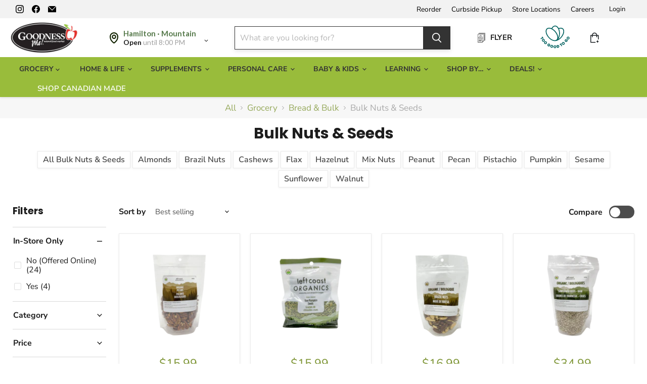

--- FILE ---
content_type: text/html; charset=utf-8
request_url: https://goodnessme.ca/apps/reviews/collections?url=https:/goodnessme.ca/collections/bulk-nuts-seeds
body_size: -211
content:
 [ { "@context": "http://schema.org", "@type": "OfferCatalog", "mainEntityOfPage": { "@type": "WebPage", "@id": "https://goodnessme.ca/collections/bulk-nuts-seeds#webpage_sp_schemaplus" }, "description": "", "name": "Bulk Nuts \u0026 Seeds", "url": "https://goodnessme.ca/collections/bulk-nuts-seeds",  "numberOfItems": "28" }     , { "@context": "http://schema.org", "@type": "BreadcrumbList", "name": "Goodness Me! Breadcrumbs Schema by SchemaPlus", "itemListElement": [ { "@type": "ListItem", "position": 1, "item": { "@id": "https://goodnessme.ca/collections", "name": "Collections" } }, { "@type": "ListItem", "position": 2, "item": { "@id": "https://goodnessme.ca/collections/bulk-nuts-seeds#breadcrumb_sp_schemaplus", "name": "Bulk Nuts \u0026 Seeds" } }   ] }   ]

--- FILE ---
content_type: text/javascript
request_url: https://goodnessme.ca/cdn/shop/t/365/assets/custom.js?v=81206122207666111641769547731
body_size: 2618
content:
function updateHierarchyNavURLs(){url=window.location.href;var coll_filter_el=document.getElementById("romarah_coll_filter");const coll_filter=coll_filter_el!=null?coll_filter_el.textContent:"",parts=url.split("?");if(parts.length>1||coll_filter.length>0){const navLinks=document.getElementsByClassName("rm-nav-link");for(let i=0;i<navLinks.length;i++){const link_parts=navLinks[i].firstChild.href.split("?");var query="";coll_filter.length>0&&(query="?"+coll_filter),parts.length>1&&(query=query+(query.length>0?"&":"?")+parts[1]),navLinks[i].firstChild.href=link_parts[0]+query}}var nl_parent=document.getElementById("romarah_nav_links");nl_parent?.classList.remove("hidden");var custom_params_for_hbc="",custom_params_for_pagination="";if(coll_filter.length==0&&parts.length>1){var result={};if(parts[1].split("&").forEach(function(part){var item=part.split("=");result[item[0]]=item[1]}),result.hasOwnProperty("rm.c.t")&&result.hasOwnProperty("rm.c.h")){var bc_cont=document.getElementsByClassName("breadcrumbs-container"),title=result["rm.c.t"];title=decodeURIComponent(title.replace("+"," "));var a=document.createElement("a");a.href=`/collections/${result["rm.c.h"]}`,a.innerText=title;var delimeter=document.createElement("span");delimeter.classList.add("breadcrumbs-delimiter"),delimeter.setAttribute("aria-hidden","true"),delimeter.innerHTML='<svg aria-hidden="true" focusable="false" role="presentation" xmlns="http://www.w3.org/2000/svg" width="8" height="5" viewBox="0 0 8 5"><path fill="currentColor" fill-rule="evenodd" d="M1.002.27L.29.982l3.712 3.712L7.714.982 7.002.27l-3 3z"></path></svg>',bc_cont[0].insertBefore(a,bc_cont[0].firstElementChild.nextElementSibling),bc_cont[0].insertBefore(delimeter,bc_cont[0].firstElementChild.nextElementSibling);const heading=document.querySelector("h1.collection--title");if(heading.textContent=title+" "+heading.textContent,result.hasOwnProperty("rm.c.f")){custom_params_for_pagination="rm.c.f="+result["rm.c.f"]+"&rm.c.h="+result["rm.c.h"]+"&rm.c.t="+result["rm.c.t"],custom_params_for_hbc=decodeURIComponent(result["rm.c.f"])+"&"+custom_params_for_pagination;const hierBreadLinks=document.getElementsByClassName("hier");for(let i=0;i<hierBreadLinks.length;i++){const hbc_parts=hierBreadLinks[i].href.split("?");hierBreadLinks[i].href=hbc_parts[0]+"?"+custom_params_for_hbc}}}}return custom_params_for_pagination}function fixPagination(custom_params){if(custom_params!=""){const paginationLinks=document.getElementsByClassName("pagination--item");for(var i=0;i<paginationLinks.length;i++)paginationLinks[i].tagName=="A"&&(paginationLinks[i].href=paginationLinks[i].href+(paginationLinks[i].href.split("?").length>0?"&":"?")+custom_params)}}function fixActiveFiltersElement(){const currentSearch=window.location.search.replace("?","");if(currentSearch!=""){const currParams=new URLSearchParams(currentSearch);var currFilters=new URLSearchParams;for(const p of currParams)p[0].substring(0,9)=="filter.p."&&currFilters.append(p[0],p[1]);if(currFilters.size>0){var origFilterCount=0,needToAdd=new URLSearchParams,activeFiltersElements=document.getElementsByClassName("productgrid--filters"),activeFiltersElementsMobile=document.getElementsByClassName("productgrid--filters--mobile");if(activeFiltersElements.length>0){console.log(document.getElementsByClassName("productgrid--filters")[0].firstElementChild.children);var activeFilters=activeFiltersElements[0].firstElementChild.children;origFilterCount=activeFiltersElements[0].firstElementChild.children.length-1;for(const c of currFilters){var foundIt=!1;for(let i=0;i<activeFilters.length;i++)if(!activeFilters[i].classList.contains("active-filter-group--remove-all")){var url_without_this_parts=activeFilters[i].querySelector(".active-filter-group__item").dataset.url.split("?");if(url_without_this_parts.length>0){const paramsWithoutCurrFilter=new URLSearchParams(url_without_this_parts[1]);var this_key=null,this_val=null;for(const p of currParams)if(p[0].substring(0,9)=="filter.p."){var is_this=!0;for(const pwc of paramsWithoutCurrFilter)pwc[0]==p[0]&&pwc[1]==p[1]&&(is_this=!1);if(is_this){this_key=p[0],this_val=p[1];break}}(this_key==c[0]&&this_val==c[1]||this_key!=null&&this_key.substring(0,9)=="filter.v.")&&(foundIt=!0)}}foundIt||needToAdd.append(c[0],c[1])}}else{needToAdd=currFilters;const filterSkeleton=`
          <ul class="active-filter-group">
            <li class="active-filter-group--remove-all filter-item--grid-simple">
              <a class="filter-item-clear-all" href="${location.pathname}">Clear all</a>
            </li>
          </ul>
        `;var act_filt_el=document.createElement("div");act_filt_el.classList.add("productgrid--filters"),act_filt_el.innerHTML=filterSkeleton,document.getElementsByClassName("productgrid--wrapper")[0].insertBefore(act_filt_el,document.getElementById("fixActiveFilters")),activeFiltersElements=document.getElementsByClassName("productgrid--filters");var act_filt_el2=document.createElement("div");act_filt_el2.classList.add("productgrid--filters--mobile"),act_filt_el2.innerHTML=filterSkeleton,document.getElementsByClassName("productgrid--sidebar")[0].insertBefore(act_filt_el2,document.querySelector(".productgrid--sidebar .filter-form")),activeFiltersElementsMobile=document.getElementsByClassName("productgrid--filters--mobile")}if(needToAdd.size>0){for(const n of needToAdd){var ntaParams=new URLSearchParams;for(const p of currParams)p[0].substring(0,7)=="filter."&&!(p[0]==n[0]&&p[1]==n[1])&&ntaParams.append(p[0],p[1]);const ntaURL=ntaParams.toString()==""?"":"?"+ntaParams.toString();var li=document.createElement("li");li.classList.add("active-filter-group__item-wrapper"),li.innerHTML=`
            <a class="active-filter-group__item" href="${location.pathname}${ntaURL}" data-url="${location.pathname}${ntaURL}" data-filter-input="">
              <span class="active-filter-text">${n[1]}</span>
              <span class="filter-icon--remove"><svg class="icon-remove " aria-hidden="true" focusable="false" role="presentation" xmlns="http://www.w3.org/2000/svg" width="10" height="10" viewBox="0 0 10 10"><path fill="currentColor" d="M6.08785659,5 L9.77469752,1.31315906 L8.68684094,0.225302476 L5,3.91214341 L1.31315906,0.225302476 L0.225302476,1.31315906 L3.91214341,5 L0.225302476,8.68684094 L1.31315906,9.77469752 L5,6.08785659 L8.68684094,9.77469752 L9.77469752,8.68684094 L6.08785659,5 Z"></path></svg>
                <span class="visually-hidden">Remove filter</span>
              </span>
            </a>
          `,activeFiltersElements[0].firstElementChild.insertBefore(li,activeFiltersElements[0].firstElementChild.firstChild),activeFiltersElementsMobile[0].firstElementChild.insertBefore(li.cloneNode(!0),activeFiltersElementsMobile[0].firstElementChild.firstChild)}var fCountMsg=document.querySelector(".utils-filter-text").innerText;origFilterCount>0&&(fCountMsg=fCountMsg.substring(0,fCountMsg.lastIndexOf(" "))),console.log("origFilterCount: "+origFilterCount),document.getElementsByClassName("utils-filter-text")[0].innerText=fCountMsg+" ("+(origFilterCount+needToAdd.size)+")",document.getElementsByClassName("utils-filter-text")[0].setAttribute("aria-label",document.getElementsByClassName("utils-filter-text")[0].innerText)}}}}function hideOrShowStoreSpecificContent(store_id){store_id==null&&Cookies.get("gm_store")&&(store_id=JSON.parse(Cookies.get("gm_store")).store_id),(store_id==null||!store_id)&&(store_id="1");var storeSpecific=document.getElementsByClassName("sto-specif"),storeClass="cur-sto-"+store_id;for(let i=0;i<storeSpecific.length;i++)storeSpecific[i].classList.contains(storeClass)?storeSpecific[i].style.display=="none"&&(storeSpecific[i].style.display=""):storeSpecific[i].style.display!="none"&&(storeSpecific[i].style.display="none")}function romarahQuickShopSidebarItemClick(event){event.preventDefault();const section={id:"romarah-multi-prod-quick-shop"};var modalWrapper=document.getElementById("romarah-multi-prod-quick-shop");const sidebarItemActiveClass="active-item",currentSidebarItem=event.currentTarget,productUrl=currentSidebarItem.dataset.productQuickshopUrl,productId=currentSidebarItem.dataset.productId,activeSidebarItems=modalWrapper.querySelectorAll(`.${sidebarItemActiveClass}`);modalWrapper.querySelector("[data-hotspot-modal-quickshop]").innerHTML=document.querySelector(".productitem-quickshop[data-product-quickshop]").innerHTML,positionSidebarArrow(currentSidebarItem),activeSidebarItems.forEach(item=>{item.classList.remove(sidebarItemActiveClass)}),currentSidebarItem.classList.add(sidebarItemActiveClass),fetchActiveQuickShop(event,modalWrapper.querySelector("[data-hotspot-modal-quickshop]"),`[data-hotspot-section-id='${section.id}'] [data-hotspot-modal-quickshop]`,productUrl)}function fetchActiveQuickShop(event,quickshopContainer,quickShopSelector,productUrl){window.productQuickshop=new window.ProductQuickshop({$el:window.redpepperModal.$modalInner.find("[data-hotspot-modal-sidebar-item]"),id:"red-pepper-catalog",modal:window.redpepperModal,sectionContext:"shoppable-image",trigger:event.target,quickshopContainer,quickShopSelector,productUrl})}function positionSidebarArrow(selectedItem){const section={id:"romarah-multi-prod-quick-shop"};var sidebarArrow=document.querySelector(`[data-hotspot-section-id='${section.id}']`).querySelector("[data-sidebar-arrow]");const imgBounds=selectedItem.querySelector("[data-modal-sidebar-image]").getBoundingClientRect(),middlePoint=selectedItem.offsetTop+imgBounds.height/2;sidebarArrow.style.top=`${middlePoint}px`}function getProductHandleFromUrl(url2){const handleMatch=url2.match(/\/products\/([^?]+)/);return handleMatch?handleMatch[1]:null}function redpepperOpenQuickShop(event,productHandle){console.log(event,productHandle),event={target:document.getElementById("red-pepper-catalog")};const sidebarItemActiveClass="active-item";if(window.productQuickshop&&window.productQuickshop.unload(),productHandle.indexOf(",")!==-1){const urls=productHandle.split(",");var handles=[];urls.forEach(url2=>{var handleMatch2=getProductHandleFromUrl(url2);handleMatch2&&handles.push(handleMatch2)});var handles_found=[];Promise.all(handles.map((handle,index)=>fetch(`/products/${handle}?sections=custom-product-thumbnail`).then(res=>res.json()).then(data=>{const wrapper=document.createElement("div");wrapper.innerHTML=data["custom-product-thumbnail"];var aElement=wrapper.firstElementChild.firstElementChild;return aElement&&aElement.dataset.productQuickshopUrl!=""?(handles_found.push(handle),aElement.setAttribute("data-index",index+1),aElement.setAttribute("onclick","romarahQuickShopSidebarItemClick(event);"),aElement.outerHTML):""}))).then(thumbnail_elements=>{const html=thumbnail_elements.join("");document.getElementById("romarah-hotspot__modal-sidebar-content").innerHTML=html,window.redpepperModal&&window.redpepperModal.unload(),window.redpepperModal=new window.Modal({});const section={id:"romarah-multi-prod-quick-shop"};var modalWrapper=document.querySelector(`[data-hotspot-section-id='${section.id}']`),modalSelector=`[data-hotspot-modal-id='${section.id}']`,quickShopSelector=`[data-hotspot-section-id='${section.id}'] [data-hotspot-modal-quickshop]`;modalWrapper.querySelector("[data-hotspot-modal-quickshop]").innerHTML=document.querySelector(".productitem-quickshop[data-product-quickshop]").innerHTML,window.redpepperModal.open(modalSelector,"quickshop-full hotspot__modal");var initialProductUrl="";for(let i=0;i<handles.length;i++)if(handles_found.indexOf(handles[i])!==-1){initialProductUrl="/products/"+handles[i];break}if(initialProductUrl!=""){var selectedItem=modalWrapper.querySelector(`[data-product-quickshop-url='${initialProductUrl}']`);selectedItem.classList.add(sidebarItemActiveClass),positionSidebarArrow(selectedItem)}else initialProductUrl="/products/"+handles[0];const quickshopContainer=window.redpepperModal.$modalInner[0].querySelector("[data-hotspot-modal-quickshop]"),spinnerContainer=modalWrapper.querySelector(".productitem-quickshop");spinnerContainer&&(spinnerContainer.style.display="block"),fetchActiveQuickShop(event,quickshopContainer,quickShopSelector,initialProductUrl)})}else{var handleMatch=getProductHandleFromUrl(productHandle);if(handleMatch)try{window.productQuickshop=new window.ProductQuickshop({$el:event.target,id:"red-pepper-catalog",modalClass:"quickshop-full",trigger:event.target,initialVariant:null,productUrl:"/products/"+handleMatch,quickShopSelector:".productitem-quickshop[data-product-quickshop]"})}catch(error){console.error("An error occurred:",error.message)}else window.open(productHandle,"_blank")}}window.addEventListener("message",event=>{const data_snapshot=JSON.parse(JSON.stringify(event.data));event.origin==="https://app.redpepper.digital"&&data_snapshot.event=="pop-up"&&data_snapshot.clientScript});
//# sourceMappingURL=/cdn/shop/t/365/assets/custom.js.map?v=81206122207666111641769547731


--- FILE ---
content_type: image/svg+xml
request_url: https://goodnessme.ca/cdn/shop/files/Group_39550_12x15.svg?v=1694537126
body_size: 518
content:
<svg width="12" height="15" viewBox="0 0 12 15" fill="none" xmlns="http://www.w3.org/2000/svg">
<path d="M9.53762 2.0376H0.233688C0.104599 2.0376 0 2.1422 0 2.27129V14.7663C0 14.8954 0.104599 15 0.233688 15H7.56466C7.56569 15 7.56683 14.9999 7.56786 14.9999C7.57462 14.9997 7.58125 14.9995 7.58789 14.9988C7.62772 14.9949 7.66457 14.981 7.69592 14.9597C7.69684 14.959 7.69764 14.9583 7.69855 14.9576C7.70393 14.9539 7.7092 14.95 7.71423 14.9458C7.71606 14.9442 7.7179 14.9424 7.71973 14.9408C7.72373 14.9373 7.72762 14.9338 7.73129 14.9301C7.73174 14.9296 7.73209 14.9293 7.73254 14.9289L9.70551 12.8913C9.70631 12.8905 9.70688 12.8895 9.70768 12.8887C9.71397 12.882 9.71992 12.8749 9.72542 12.8675C9.72656 12.8659 9.72782 12.8644 9.72897 12.8627C9.73469 12.8544 9.74007 12.8457 9.74476 12.8367C9.74556 12.8352 9.74613 12.8337 9.74693 12.8322C9.75094 12.8241 9.75449 12.8158 9.75758 12.8071C9.75815 12.8056 9.75872 12.804 9.75929 12.8025C9.7625 12.7928 9.76513 12.7829 9.76707 12.7727C9.7673 12.7712 9.76753 12.7696 9.76776 12.768C9.76913 12.7597 9.77016 12.7512 9.77062 12.7426C9.77074 12.7399 9.77097 12.7373 9.77108 12.7345C9.77108 12.7326 9.77131 12.7306 9.77131 12.7287V2.27129C9.77131 2.1422 9.66671 2.0376 9.53762 2.0376ZM0.467262 2.50497H9.30405V12.4951H7.56466C7.43557 12.4951 7.33097 12.5996 7.33097 12.7287V14.5327H0.467262V2.50497ZM7.79823 14.1892V12.9624H8.98613L7.79823 14.1892Z" fill="black"/>
<path d="M10.5562 1.01892H1.25213C1.12315 1.01892 1.01855 1.12352 1.01855 1.25249C1.01855 1.38158 1.12315 1.48618 1.25213 1.48618H10.3225V12.3607C10.3225 12.4898 10.4271 12.5944 10.5562 12.5944C10.6852 12.5944 10.7899 12.4898 10.7899 12.3607V1.25249C10.7899 1.12352 10.6852 1.01892 10.5562 1.01892Z" fill="black"/>
<path d="M11.5747 0H2.2708C2.14171 0 2.03711 0.104599 2.03711 0.233688C2.03711 0.362778 2.14171 0.467262 2.2708 0.467262H11.3412V11.8005C11.3412 11.9296 11.4458 12.0341 11.5747 12.0341C11.7038 12.0341 11.8084 11.9296 11.8084 11.8005V0.233688C11.8084 0.104599 11.7038 0 11.5747 0Z" fill="black"/>
<path d="M3.74736 4.1218H5.52646C5.65555 4.1218 5.76015 4.01732 5.76015 3.88823C5.76015 3.75914 5.65555 3.65454 5.52646 3.65454H3.74736C3.61839 3.65454 3.51367 3.75914 3.51367 3.88823C3.51367 4.01732 3.61839 4.1218 3.74736 4.1218Z" fill="black"/>
<path d="M2.51884 5.30796H6.75488C6.88385 5.30796 6.98845 5.20336 6.98845 5.07439C6.98845 4.9453 6.88385 4.8407 6.75488 4.8407H2.51884C2.38976 4.8407 2.28516 4.9453 2.28516 5.07439C2.28516 5.20336 2.38976 5.30796 2.51884 5.30796Z" fill="black"/>
<path d="M8.06787 9.65417H1.6292C1.50011 9.65417 1.39551 9.75877 1.39551 9.88786C1.39551 10.017 1.50011 10.1216 1.6292 10.1216H8.06787C8.19696 10.1216 8.30156 10.017 8.30156 9.88786C8.30156 9.75877 8.19696 9.65417 8.06787 9.65417Z" fill="black"/>
<path d="M8.06787 11.0231H1.6292C1.50011 11.0231 1.39551 11.1277 1.39551 11.2568C1.39551 11.3857 1.50011 11.4903 1.6292 11.4903H8.06787C8.19696 11.4903 8.30156 11.3857 8.30156 11.2568C8.30156 11.1277 8.19696 11.0231 8.06787 11.0231Z" fill="black"/>
<path d="M5.86523 12.3921H1.6292C1.50011 12.3921 1.39551 12.4967 1.39551 12.6257C1.39551 12.7548 1.50011 12.8594 1.6292 12.8594H5.86523C5.9942 12.8594 6.0988 12.7548 6.0988 12.6257C6.0988 12.4967 5.9942 12.3921 5.86523 12.3921Z" fill="black"/>
<path d="M1.60771 8.73778H4.83781C4.9669 8.73778 5.0715 8.63318 5.0715 8.5042V6.83806C5.0715 6.70897 4.9669 6.60437 4.83781 6.60437H1.60771C1.47874 6.60437 1.37402 6.70897 1.37402 6.83806V8.5042C1.37402 8.63318 1.47862 8.73778 1.60771 8.73778ZM1.8414 7.07163H4.60412V8.27052H1.8414V7.07163Z" fill="black"/>
<path d="M5.6709 6.90251C5.6709 7.0316 5.77561 7.13609 5.90459 7.13609H8.06798C8.19707 7.13609 8.30167 7.0316 8.30167 6.90251C8.30167 6.77342 8.19707 6.66882 8.06798 6.66882H5.90459C5.77561 6.66882 5.6709 6.77342 5.6709 6.90251Z" fill="black"/>
<path d="M8.06798 8.17468H5.90459C5.77561 8.17468 5.6709 8.27928 5.6709 8.40826C5.6709 8.53735 5.77561 8.64194 5.90459 8.64194H8.06798C8.19707 8.64194 8.30167 8.53735 8.30167 8.40826C8.30167 8.27928 8.19707 8.17468 8.06798 8.17468Z" fill="black"/>
</svg>


--- FILE ---
content_type: image/svg+xml
request_url: https://cdn.shopify.com/s/files/1/0277/2575/8544/files/map-marker-Bold.svg?v=1694083329
body_size: -354
content:
<svg width="17" height="22" viewBox="0 0 17 22" fill="none" xmlns="http://www.w3.org/2000/svg">
<path id="map-marker-Bold" d="M8.50054 4.39979C6.15651 4.39979 4.25027 6.37309 4.25027 8.79957C4.25027 11.2261 6.15651 13.1994 8.50054 13.1994C10.8446 13.1994 12.7508 11.2261 12.7508 8.79957C12.7508 6.37309 10.8446 4.39979 8.50054 4.39979ZM8.50054 10.9995C7.32852 10.9995 6.3754 10.0128 6.3754 8.79957C6.3754 7.58633 7.32852 6.59968 8.50054 6.59968C9.67255 6.59968 10.6257 7.58633 10.6257 8.79957C10.6257 10.0128 9.67255 10.9995 8.50054 10.9995ZM8.49629 0C3.65204 0 0 3.78272 0 8.79957C0 15.7578 5.11307 20.085 7.31152 21.6216C7.67067 21.8735 8.08401 22 8.49629 22C8.9075 22 9.31871 21.8746 9.67786 21.6238C11.8795 20.0849 17 15.7556 17 8.79957C17.0011 3.78272 13.3448 0 8.49629 0ZM8.50161 19.799C6.58473 18.4582 2.12513 14.703 2.12513 8.79957C2.12513 4.97506 4.80387 2.19989 8.49629 2.19989C12.1335 2.19989 14.8759 5.03665 14.8759 8.79957C14.8759 14.6997 10.41 18.4582 8.50161 19.799Z" fill="#122300"/>
</svg>
